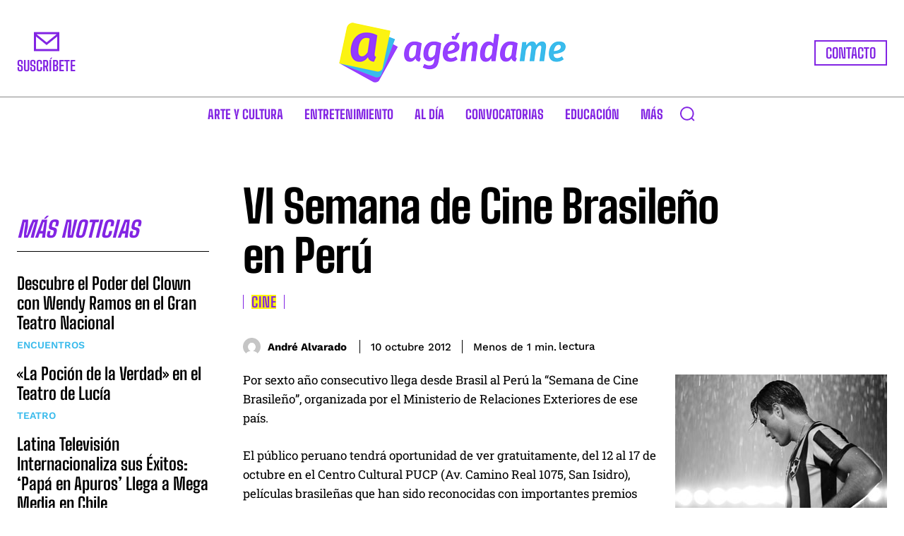

--- FILE ---
content_type: text/html; charset=utf-8
request_url: https://www.google.com/recaptcha/api2/anchor?ar=1&k=6LcJ5CwpAAAAALZ4KvTAHEFw9FglKk_7HCfCU1Qu&co=aHR0cHM6Ly93d3cuYWdlbmRhbWVwZXJ1LmNvbTo0NDM.&hl=en&v=TkacYOdEJbdB_JjX802TMer9&size=invisible&anchor-ms=20000&execute-ms=15000&cb=jlhbcj5s4kz1
body_size: 45637
content:
<!DOCTYPE HTML><html dir="ltr" lang="en"><head><meta http-equiv="Content-Type" content="text/html; charset=UTF-8">
<meta http-equiv="X-UA-Compatible" content="IE=edge">
<title>reCAPTCHA</title>
<style type="text/css">
/* cyrillic-ext */
@font-face {
  font-family: 'Roboto';
  font-style: normal;
  font-weight: 400;
  src: url(//fonts.gstatic.com/s/roboto/v18/KFOmCnqEu92Fr1Mu72xKKTU1Kvnz.woff2) format('woff2');
  unicode-range: U+0460-052F, U+1C80-1C8A, U+20B4, U+2DE0-2DFF, U+A640-A69F, U+FE2E-FE2F;
}
/* cyrillic */
@font-face {
  font-family: 'Roboto';
  font-style: normal;
  font-weight: 400;
  src: url(//fonts.gstatic.com/s/roboto/v18/KFOmCnqEu92Fr1Mu5mxKKTU1Kvnz.woff2) format('woff2');
  unicode-range: U+0301, U+0400-045F, U+0490-0491, U+04B0-04B1, U+2116;
}
/* greek-ext */
@font-face {
  font-family: 'Roboto';
  font-style: normal;
  font-weight: 400;
  src: url(//fonts.gstatic.com/s/roboto/v18/KFOmCnqEu92Fr1Mu7mxKKTU1Kvnz.woff2) format('woff2');
  unicode-range: U+1F00-1FFF;
}
/* greek */
@font-face {
  font-family: 'Roboto';
  font-style: normal;
  font-weight: 400;
  src: url(//fonts.gstatic.com/s/roboto/v18/KFOmCnqEu92Fr1Mu4WxKKTU1Kvnz.woff2) format('woff2');
  unicode-range: U+0370-0377, U+037A-037F, U+0384-038A, U+038C, U+038E-03A1, U+03A3-03FF;
}
/* vietnamese */
@font-face {
  font-family: 'Roboto';
  font-style: normal;
  font-weight: 400;
  src: url(//fonts.gstatic.com/s/roboto/v18/KFOmCnqEu92Fr1Mu7WxKKTU1Kvnz.woff2) format('woff2');
  unicode-range: U+0102-0103, U+0110-0111, U+0128-0129, U+0168-0169, U+01A0-01A1, U+01AF-01B0, U+0300-0301, U+0303-0304, U+0308-0309, U+0323, U+0329, U+1EA0-1EF9, U+20AB;
}
/* latin-ext */
@font-face {
  font-family: 'Roboto';
  font-style: normal;
  font-weight: 400;
  src: url(//fonts.gstatic.com/s/roboto/v18/KFOmCnqEu92Fr1Mu7GxKKTU1Kvnz.woff2) format('woff2');
  unicode-range: U+0100-02BA, U+02BD-02C5, U+02C7-02CC, U+02CE-02D7, U+02DD-02FF, U+0304, U+0308, U+0329, U+1D00-1DBF, U+1E00-1E9F, U+1EF2-1EFF, U+2020, U+20A0-20AB, U+20AD-20C0, U+2113, U+2C60-2C7F, U+A720-A7FF;
}
/* latin */
@font-face {
  font-family: 'Roboto';
  font-style: normal;
  font-weight: 400;
  src: url(//fonts.gstatic.com/s/roboto/v18/KFOmCnqEu92Fr1Mu4mxKKTU1Kg.woff2) format('woff2');
  unicode-range: U+0000-00FF, U+0131, U+0152-0153, U+02BB-02BC, U+02C6, U+02DA, U+02DC, U+0304, U+0308, U+0329, U+2000-206F, U+20AC, U+2122, U+2191, U+2193, U+2212, U+2215, U+FEFF, U+FFFD;
}
/* cyrillic-ext */
@font-face {
  font-family: 'Roboto';
  font-style: normal;
  font-weight: 500;
  src: url(//fonts.gstatic.com/s/roboto/v18/KFOlCnqEu92Fr1MmEU9fCRc4AMP6lbBP.woff2) format('woff2');
  unicode-range: U+0460-052F, U+1C80-1C8A, U+20B4, U+2DE0-2DFF, U+A640-A69F, U+FE2E-FE2F;
}
/* cyrillic */
@font-face {
  font-family: 'Roboto';
  font-style: normal;
  font-weight: 500;
  src: url(//fonts.gstatic.com/s/roboto/v18/KFOlCnqEu92Fr1MmEU9fABc4AMP6lbBP.woff2) format('woff2');
  unicode-range: U+0301, U+0400-045F, U+0490-0491, U+04B0-04B1, U+2116;
}
/* greek-ext */
@font-face {
  font-family: 'Roboto';
  font-style: normal;
  font-weight: 500;
  src: url(//fonts.gstatic.com/s/roboto/v18/KFOlCnqEu92Fr1MmEU9fCBc4AMP6lbBP.woff2) format('woff2');
  unicode-range: U+1F00-1FFF;
}
/* greek */
@font-face {
  font-family: 'Roboto';
  font-style: normal;
  font-weight: 500;
  src: url(//fonts.gstatic.com/s/roboto/v18/KFOlCnqEu92Fr1MmEU9fBxc4AMP6lbBP.woff2) format('woff2');
  unicode-range: U+0370-0377, U+037A-037F, U+0384-038A, U+038C, U+038E-03A1, U+03A3-03FF;
}
/* vietnamese */
@font-face {
  font-family: 'Roboto';
  font-style: normal;
  font-weight: 500;
  src: url(//fonts.gstatic.com/s/roboto/v18/KFOlCnqEu92Fr1MmEU9fCxc4AMP6lbBP.woff2) format('woff2');
  unicode-range: U+0102-0103, U+0110-0111, U+0128-0129, U+0168-0169, U+01A0-01A1, U+01AF-01B0, U+0300-0301, U+0303-0304, U+0308-0309, U+0323, U+0329, U+1EA0-1EF9, U+20AB;
}
/* latin-ext */
@font-face {
  font-family: 'Roboto';
  font-style: normal;
  font-weight: 500;
  src: url(//fonts.gstatic.com/s/roboto/v18/KFOlCnqEu92Fr1MmEU9fChc4AMP6lbBP.woff2) format('woff2');
  unicode-range: U+0100-02BA, U+02BD-02C5, U+02C7-02CC, U+02CE-02D7, U+02DD-02FF, U+0304, U+0308, U+0329, U+1D00-1DBF, U+1E00-1E9F, U+1EF2-1EFF, U+2020, U+20A0-20AB, U+20AD-20C0, U+2113, U+2C60-2C7F, U+A720-A7FF;
}
/* latin */
@font-face {
  font-family: 'Roboto';
  font-style: normal;
  font-weight: 500;
  src: url(//fonts.gstatic.com/s/roboto/v18/KFOlCnqEu92Fr1MmEU9fBBc4AMP6lQ.woff2) format('woff2');
  unicode-range: U+0000-00FF, U+0131, U+0152-0153, U+02BB-02BC, U+02C6, U+02DA, U+02DC, U+0304, U+0308, U+0329, U+2000-206F, U+20AC, U+2122, U+2191, U+2193, U+2212, U+2215, U+FEFF, U+FFFD;
}
/* cyrillic-ext */
@font-face {
  font-family: 'Roboto';
  font-style: normal;
  font-weight: 900;
  src: url(//fonts.gstatic.com/s/roboto/v18/KFOlCnqEu92Fr1MmYUtfCRc4AMP6lbBP.woff2) format('woff2');
  unicode-range: U+0460-052F, U+1C80-1C8A, U+20B4, U+2DE0-2DFF, U+A640-A69F, U+FE2E-FE2F;
}
/* cyrillic */
@font-face {
  font-family: 'Roboto';
  font-style: normal;
  font-weight: 900;
  src: url(//fonts.gstatic.com/s/roboto/v18/KFOlCnqEu92Fr1MmYUtfABc4AMP6lbBP.woff2) format('woff2');
  unicode-range: U+0301, U+0400-045F, U+0490-0491, U+04B0-04B1, U+2116;
}
/* greek-ext */
@font-face {
  font-family: 'Roboto';
  font-style: normal;
  font-weight: 900;
  src: url(//fonts.gstatic.com/s/roboto/v18/KFOlCnqEu92Fr1MmYUtfCBc4AMP6lbBP.woff2) format('woff2');
  unicode-range: U+1F00-1FFF;
}
/* greek */
@font-face {
  font-family: 'Roboto';
  font-style: normal;
  font-weight: 900;
  src: url(//fonts.gstatic.com/s/roboto/v18/KFOlCnqEu92Fr1MmYUtfBxc4AMP6lbBP.woff2) format('woff2');
  unicode-range: U+0370-0377, U+037A-037F, U+0384-038A, U+038C, U+038E-03A1, U+03A3-03FF;
}
/* vietnamese */
@font-face {
  font-family: 'Roboto';
  font-style: normal;
  font-weight: 900;
  src: url(//fonts.gstatic.com/s/roboto/v18/KFOlCnqEu92Fr1MmYUtfCxc4AMP6lbBP.woff2) format('woff2');
  unicode-range: U+0102-0103, U+0110-0111, U+0128-0129, U+0168-0169, U+01A0-01A1, U+01AF-01B0, U+0300-0301, U+0303-0304, U+0308-0309, U+0323, U+0329, U+1EA0-1EF9, U+20AB;
}
/* latin-ext */
@font-face {
  font-family: 'Roboto';
  font-style: normal;
  font-weight: 900;
  src: url(//fonts.gstatic.com/s/roboto/v18/KFOlCnqEu92Fr1MmYUtfChc4AMP6lbBP.woff2) format('woff2');
  unicode-range: U+0100-02BA, U+02BD-02C5, U+02C7-02CC, U+02CE-02D7, U+02DD-02FF, U+0304, U+0308, U+0329, U+1D00-1DBF, U+1E00-1E9F, U+1EF2-1EFF, U+2020, U+20A0-20AB, U+20AD-20C0, U+2113, U+2C60-2C7F, U+A720-A7FF;
}
/* latin */
@font-face {
  font-family: 'Roboto';
  font-style: normal;
  font-weight: 900;
  src: url(//fonts.gstatic.com/s/roboto/v18/KFOlCnqEu92Fr1MmYUtfBBc4AMP6lQ.woff2) format('woff2');
  unicode-range: U+0000-00FF, U+0131, U+0152-0153, U+02BB-02BC, U+02C6, U+02DA, U+02DC, U+0304, U+0308, U+0329, U+2000-206F, U+20AC, U+2122, U+2191, U+2193, U+2212, U+2215, U+FEFF, U+FFFD;
}

</style>
<link rel="stylesheet" type="text/css" href="https://www.gstatic.com/recaptcha/releases/TkacYOdEJbdB_JjX802TMer9/styles__ltr.css">
<script nonce="Y_qrlfDBrmgs-N_y5aO8qg" type="text/javascript">window['__recaptcha_api'] = 'https://www.google.com/recaptcha/api2/';</script>
<script type="text/javascript" src="https://www.gstatic.com/recaptcha/releases/TkacYOdEJbdB_JjX802TMer9/recaptcha__en.js" nonce="Y_qrlfDBrmgs-N_y5aO8qg">
      
    </script></head>
<body><div id="rc-anchor-alert" class="rc-anchor-alert"></div>
<input type="hidden" id="recaptcha-token" value="[base64]">
<script type="text/javascript" nonce="Y_qrlfDBrmgs-N_y5aO8qg">
      recaptcha.anchor.Main.init("[\x22ainput\x22,[\x22bgdata\x22,\x22\x22,\[base64]/[base64]/e2RvbmU6ZmFsc2UsdmFsdWU6ZVtIKytdfTp7ZG9uZTp0cnVlfX19LGkxPWZ1bmN0aW9uKGUsSCl7SC5ILmxlbmd0aD4xMDQ/[base64]/[base64]/[base64]/[base64]/[base64]/[base64]/[base64]/[base64]/[base64]/RXAoZS5QLGUpOlFVKHRydWUsOCxlKX0sRT1mdW5jdGlvbihlLEgsRixoLEssUCl7aWYoSC5oLmxlbmd0aCl7SC5CSD0oSC5vJiYiOlRRUjpUUVI6IigpLEYpLEgubz10cnVlO3RyeXtLPUguSigpLEguWj1LLEguTz0wLEgudT0wLEgudj1LLFA9T3AoRixIKSxlPWU/[base64]/[base64]/[base64]/[base64]\x22,\[base64]\x22,\x22wq8iWcKIP3oJw4nDgWnDsMO7woxmKsOcwpvCkmkCw6FCTsOxJQzCgFXDkE8VZT/[base64]/wqvCtSlmeEQfwpPCkcKQXcO2wrrDvXHDp0bCtMOEwrI6WTtTw4c4GsKbIcOCw57Dp2IqccKKwqdXYcOewoXDvh/Di2PCm1Q+c8Ouw4M+wrlHwrJwSkfCusOmfGchJMKfTG4MwqATGn/[base64]/EnzDq0lvw690dkfCiQDDt8OmVGNyS8KHCMK+wo/Dqn1vw6zCkg7DhhzDiMORwrkyf3/[base64]/GMKTSkhsfA3DiFrDucOIR8K0Y8O6w6DClw7CncKFUDQYPxDDmMKIVTMhB0IfP8K/w6nDszHCmRPDvzwKwpQswp/DiCvCmzRtVMOdw5rDm2nDmsKcHx3CkzlewrbDsMOgwoV8wo1obcOXwr/DpsOHDFl/Qx/Csn4ywrwRwqZrKcKJwpLDp8Ozw4Uqw5ICehY9Z0jCs8KFIU/Do8K9dMKSfxzCrcK0wpHDksO6O8Orwq9acTQ+woPDncOoY37CmsO8w7/[base64]/[base64]/ChsOvM1zDpGgOGVbCqmjCmR7CkW5qAiHDq8KFBA4lwoLCoQfCucOICcKTDHFmc8OYXsKiw5TCuULCiMKfCcO6wqPCgsKOw59gGkLCiMKHw65Qw6HDpcOSE8KZXcKQwp3DmcOcwqwxeMOMZsKaT8OiwpwGw7lSGV1neQ3CicKHTUXCvcO5w7BFwrLDjMOiaD/Dg18tw6TCmAgeb2sZMcO4fMK5QzBEw5nDqCcQw7zCpT14KcKTYwDDo8OkwosVwoxVwo4yw6bCm8KEwrvDiEDChW1ww7F0bMOeTmrCocK9MsOrLxvDjAE8wq3Cn3nCj8Onw4/CiGZsFiDCvsKsw61NfMKlwphpwr/[base64]/[base64]/w4nCvTIIwrohTQ0OfFHCu2hPwpHDl8KwNcKiCMOmegTChcKnw4/DlcK+w6hswqVcewjCqTTDkTlvwozDiDo2EnbDnUd+FT9sw4/DtcKXw4Jtw5zCocO8DsKaPsKZIcKwF2V6wqfDpxvCtBDDlgTCgwTChcOhOMOqfk86JWl/LcO8w68ew5N4d8KlwqzDqEAIKxgww5nCux4VehfCsQgwwqzDhzcpA8KeR8KVwpvDiGZLwpkuw6HCjMKkwo7CiWEIwp1zw4x6wpTDlyVSwpA9CS4awpwiEMOFw4DDh1NXw4c4JMKZwqHCjsO1wqvCkWR9ClYZDAvCo8KDZCXDlg55O8OWfcOEw48Uw7/[base64]/w78Cw7AbwqdNwp48wrEew7XDlibCox5Ww4zDjHpbLU5HRFQbw4ZrMRdQTDbCrMKKw6rClGLCk1HClRHDlHE2UGx3cMOKwprDjhtCYcKPw5BVwr/Cv8Osw4tfwphgQMOLA8KaLi3CicK+w7FwNcKgwoJ/wpDCpgTDoMKwA07CsnIKUg7ChsOKasKuwoMzwojDicORw63ClcKrE8OrwrV6w5LCmhvChcOLw5TDlsK0w6hDwppTe11qwrJvBsOFE8OzwoMTw4zDu8O2w4UkJxvCnsOaw5fChDbDuMOjN8O9w63DkcOew4HDmMK3w5zDqxg5HWsSAcOVbwjDqAzCl0ROem4/TsO+woPDksKlV8K0w6l1J8KeH8K/wpwOwokpQMKnw4dKwq7CqV4KcVkfwpnClX3DvMK2FVzCqsKWwpMcwrvCgz3DizoFw6wWWcKewrY7w44gFH/[base64]/DjMKlwrLCsX1ywqwfwpfDjmfDmMKOOHkrw7UIw6tDADLDosOEekzCqDoJwoJaw7s/V8OobmsPw4bCgcKBMsOhw61ow5VrUwYDcBrDnl5uIsOlYTjDssOaP8KWaUoLc8O/DcOKw6XDoz3Dh8K1wpUjw5NjBGFYw7HCgBcuYcO7wpU7wqrCpcKLDlcXw7zDsS5Nwq/DoD5aH2/CkVPDnsOxRGN1w7LDoMOSwqUswojDl2PCni7CiyLDpXAHGQjCscKGw5p5C8OaOipYw60Uw5sswozDtBMWMsOew5TDkcKjwqHDosKjacKZHcO8K8OrQsKLHsKhw7PChcO8ZMKDUmJqwpTDtcKJGMKjT8OkRTzDtznClMOOwq/Dp8O+Fixzw6zDkMOVwoFxwojCjMOgwrTClMK8OnvCk3vDtTPDp0TCosKtK2jDlXYBbcOFw4oOKMOERMOgw4whw43Dl27DixQjw7bCr8Ojw5cxdMKdFRkULcOiGHzCjmHCnMO6VnwzIcKzVhoTwptUJkHDolQMFlbCpcKIwoonUkTChWzChUbDtBURw5F5w6HDh8Kcwr/CvMKAw73Dn3XDnMKFOVTDusOABcKbw5QtL8OSNcO6wo8vwrF4DSXClwLDpAp/XsKxL07CvTrCu1kFfwhfw68tw7ZWwrs3w77DoGfDuMKfw6ArXsOVOgbColIIwofDoMOkQkN7cMO+McOqaULDmcOaHg9Vw7c5ZcKyTcKNZ2RbG8K6w43DrkUswpAnwoPDkSXCowXDliUUVS3CvsOiw6XDtMK3NxTDg8OHCwNqOFoPwo/CksKvZMK1M2/Cm8OCICRtcQ8Bw4E3f8KdwpDChsO/wqRkWsOmYG8PwqfCpCVcRMKNwofCqGwLbhtJw7PDo8O+JsOsw7XCuRJgFcKBdGTDo0nCik4vw4EROsOVcsO2w5vCvhnChHUFDcOrwoxEb8OZw4TDsMKSwrxFC3sBwqDClMOUeh5qFSbCtQ1cdsOWKMOfAl1/wrnDpi3Dh8O7VsOvR8OkI8OpdcK6EcOFwoVtwpNjHT7DjyQZLjrClivDuFMcwq00KQxzQicqZAfDtMK1TMOLGsKzw7fDkwXDvALDnMOKwp3Dh1hGw6DChsOhw6wiIMKYLMOLwrHCuBrCgiXDth1VbMKGfnXDgAB5PMK8w61Bw6tje8OwQjU/w4jCuxB3by42w7HDrMOECR/[base64]/DjcKKwrjDocKXw7cvw4t3wolKdMOBw7UhwrLDv8KTw6waw7XCpsK7R8O3d8OGH8OkLms+wrIdw7B2GcOfw4EKRxjChsKdE8KIeyrCpcO/wo7DqhHCt8KQw54Twpocwr53w5rCmwUfOsKBW0dnDMKQw4B0AhQ5w4DCpw3Cl2ZUw7TDkRTDqA3CixB+wrhiw7/DmGMEdWbDlGnDgsKxw6FHwqBODcK7wpfChFfCr8KOwppzw7HCkMOtwqrDgH3Du8Kjw55HFsOMZHDCtsO3w6gkTkVdwpsOd8OLw53CoHjDr8KPw5bClA7Dp8OiVw3CsmjCmGHDqBxOB8OKO8K9QMOXd8K/[base64]/[base64]/V8KGwqzDtjwiYcK8KsO8PAMLw55sfhfDoMKTb8K/w7wta8KhR1fDkEzCjcKWwqXCnMKywptqIsKgd8KqwovDrsKMw45zw5vDrSjCr8KKwo0HYAttNDcJwqnDssOaWMOId8O1HjnCgybDtcKDw6UNwqUVPsOpcz86w6HDjsKFQ2tYWQPCksKzNErDmVJhecO4AMKhQwQ/wq7CnsOawqvDjjMdHsOUw5LCgMKew48rw4tmw4dWwrjDgcOscsO/HMOBw7MSwqgeKMKdD1AOw7jCtGAew5/CjRAAwr/[base64]/CicOKw7nDhsKIw5/Dp8OQwrNrQGjCmsK8M0ACBcOUw48cwr3DvMOXw6TDhxLDi8KnwqvDo8KBwogGRcKDKS/Dl8KCUMKXaMOBw5zDsRJLwqVzwpkEC8KCEUnCksK3w67Dp1XDncO/wqjDgcOIdxgPw7TCnMKKw6vDoD5lwrtVUcKGwr01CMO4w5B6wqtZQV5JfETDm2RXfGlLw6NuwqrDlcKvwpDDgVVOwpATwqUSOGEXwozDkMOSSMORQ8KAVsKgazEpwotnwo3DkVjDkwTDokAWHMK0wrtdIsOFwoxUwq7DkE/Du3o6wo7Dn8KDw4PCj8ORL8OQwozDjMOhwrBZScKNXSlaw4zCjcOKwp/CkltXHCUPDMK2AUrDk8KLbirDncKsw6nDncK9w5zDs8OUScOzw4vDh8OkYcOpY8KPwpYsNHzCiVhkNsKIw6PDhsKwfsOYccKlw60YLHLCu1LDvgtdBi9UbgJRPkQXwo0Iw7Mswo/CqMK7I8K9w6/Dp1JCMnU5d8KTdQTDhcKdw6nDtsKaJ2DDjsOcNH/[base64]/bCEXNSsjw5bCvMOqPnfCtEfDhzgDcMORC8KWwoEYw73CqsO7w7HDhMOow6sqQsK/wpV+KsOfw7TCqFnDlcOTwr7CniJHw67ChEXCkirChsOLcCbDom4aw6zChxAQw6rDlsKUw7LDsx/CncOQw65+wpTDmlfCu8OlHAM8w4PClDfDucKjWsKnZ8ODGznCmXFPXcK6dMOPBjDCsMOqwpBuCF7Do1t5HMKKwrbDtMKGH8OjIMOtE8K3w43Ci03Dv0PDscKsK8Kvwq5iw4DDhDJOYhPDph/CvEx/DE5twq7Dr3DCgsOUBBfCn8O0YMK6XsKAUn3CrcKCwp7Dq8KkJzvCl0TDnFYTwofCjcKIw4XChsKdwo5pXyTCrsKjw7JVF8OQwqXDpVbDosOCwprDi2BIZcOuwowFI8KuwqzCilpwS3TDn2Zjw5vDjsOOwo8JVi/DiRY8w7/DoC8fHx3DvkV3EMOOwoFLUsOTNgwuw53CtMO2wqDDiMKiw7vCvlDDk8Oow6vCt27DncKiw53CpsKZw4dgOgHDg8Kmw4PDg8OoCDEAWl7CjsKTwokCV8OaIsOlw5ByJMK7w41Uw4XDucK9w6/CnMK+wq3ColXDtQ/CkVvDusOUW8KYbsOPJcKuwp/[base64]/w6ENY8OTwr4/QiBtajYBwo3CicOOfcK6wrfDosOHf8KDw4JUNsO/[base64]/CsRTDnMOvT8OtDsKgw6/CvsKswqMSwq7DqMKkOcOsw4V5w7sKShMzBgYCwrPCqMKuIV7DlMKoWcKgCcKpGV/Cv8Ovw5jDj2ErXQ/DpcK4fcOuwqoIQwzDq2glwr3DhC7CilHDh8OPC8OkTl3Cnx/DpgzDlsONw7LDtMKUw5rDqSM/wobDhcKzG8Ouw4l6ZsKgSMKdw6M6OcK7wrtGUcKDw67DjCcbASnCr8OxMSZSw7BfwoLCicKgYcONwrhEwrLCjsOTDWRYGcOEWcOiwp/DqgDCtsKBwrHDocKrO8OZwonDv8K3EiLCnsK7DMO9wqQDFjZdG8OSw6EmJ8Opwr3Cqi/DksKyeQnDl2vDkcKTAcK6wqLDrMKzw6lEw6wawqkEw7kKw5/Dp1FIw73DpsKBcyF/w6Atw4dEw6Utw5AhPsO5wojDpCEDOsKXMcKMw4fDhsKUPFHCuFDCmMKaNcKCfgTCi8OgwovCq8OdQmPDl2QVwrgRw6jCq1xOwrw5REXDt8KLGcOYwqrCrDppwoR/[base64]/M8K/az/ClQwxwobCucK1M8OMw7jDmQHCtjzDimjDtCrCr8Ojw6HDkcK6w58KwrDDv17DrMKJGxltw5sLwo/[base64]/[base64]/DnH3DpsKPBGLDqsO7CcOXw73DoCDCjsOKwqrDoD9Qw6ASw7DCqsONwpvCkEEIVQ/DkF3DhcKoHcKLPldMNBdpX8KzwpN2wprCqWIEwpdVwp5oaERjwqchKh7CukzDrQdFwpldw6XDosKDSsK/ASI1wr3Dt8OoBwB0woonw5pRexXDn8Oaw78UbcO1wqnDlDxCGcO1wq/DpmVVw79cD8O3A0bCnFjDgMOKw7YCw5nClMKIwp3CoMKEK3jDr8KAwpYaa8OBwpbDliELwpEGaAc6wroDw4TDjsO9Nzdnw7Azw63DvcKgRsKzw7xCwpA7D8K9w74TwpzDjR5+dzNDwqYTw6/[base64]/DhsKyEUBUPsKtw7nCv1YgdC/[base64]/DpjrCkcOhQHHDh1kxWcKewrvDhQQqXw3CscK5w5cVU2cDwoXDm0TDl0N1FG1kw5DCpSksWEZlGw/CmnRzw6rDmn7Cp2nDk8KSwo7DrU8cwokTZMO1w6/Cp8Kuwo7DmkEQw6xfw43CmMK0NEY+wqfDvMOcwrjCnx7CrMObMhVnwpJQRRIJw6nDnRMyw41bw5IkAMK7c1FnwrZJMsOnw7cJJMKXwp/DucOpwoEVw5/CrMOGRcKbw4/DqMOCIsOHR8KTw5pJwrTDvCZXN3HClg4vEx/[base64]/Cr8O1wq1QM8KXwrMvw5/DgHPCu8KGwqzCrSQpwq4Hw7rCpxbDssO/wq0/XsKhw6LDnsOMKAfCkU8cwqzCqlUAc8O6wrdFZGXClcOCfWTDpcKlXsKxR8KVB8K0LSnCkcOPwpjDjMOpw5zCiQZ7w4JewoNRwrMdYMK+wpkWeXzCrMOiOXjDuwB8Pw4eERHDgsKywpnCi8OUw6/[base64]/Cg25ow5Adw63DqMO8YEERwqjCmXQcFSETw4XDrsKzdsOAw6LCvsOpwovDncKIwogUw4ZoHQAgS8Oew6HDnQ4ww6fDiMOSbcK/w6LDo8KUw4jDgsOywrnDpcKBw77CjTDDsE/CrMKOwqdBYsOswro2LV7DvREEJj/DkcOta8OJbcOnw73DsTNoZMKfEHXCk8KcAsOgwrNHwr5nwo1bZsKCwqB/UMOeXBsXwq9Nw5fDlhPDvBAbAXnCsWXDkRdrw6BMwrzCkV1Jw6jCnsKmw74lM33CvXLCqcOqcCTCkMO3w7cKE8O5w4XDmBgVwq4UwpPDlMKWw5gEw4oWB1/Dih4Yw6FGwoLDisOnDFrCvE1FZU/[base64]/[base64]/CtE0dF8K3Xj/DqMO5B8Ksw53CoBg2RcKIFkHDuGTCnDcWw5xqw4TCjSDDm3fDoW7CkG50TMO2C8K4IsOlU0rDgcOvwrFiw5nDicOGwrDCvcOywqXCkcOowrfCocOrw607VHpMYHLCpsKvNGRPwoA4wr0awrHCgh3ChMO7OnHCiSPCnE/CsmZiYjfDj1F0bhkywqMJw4I5dXDDqcOyw47DlMOoCR9Lw41SMcKfw5oOwqp7UMKiw4HCgxInw7Bwwq7DpQpUw5Byw6/DsDrDjFnClsO/w6DCusKrM8KqwqLDuVo1wqwhwoJkwrNGbcOYwp5sE1N+JyrDkiPClcO/w6DDgDrDo8KIPAzDvsOiw5XCjMOHwoHCpcKnwpRiwpk2w6kURCZ6woJpwpY1w7rDiyjCrngRDCtwwr/DjTJuw4jDncO/[base64]/[base64]/wqTDiSHDqsOOUUVcPMOVwoZCw7zCuU4tHMK7wrowZD/CgTd6NRIVGjvDqcK+wr/[base64]/DkcK/w6HDo2PCmkvCqzHCoxfDn8OpwpJWBMK/bcKuJMKnwpFxw6Ubw4YCw6Rlw4hdwo80BV1nDMKdw78aw5/CsC9qHC8jw7TCqF0QwrU7w50ywqTClcOOw5HDiy5iwpUSLsKvIMOSXsKtfMKAWFvDiyIebwxwwqbCvsOzW8OTPQ/DqMKrRMOhw4F0wp3CtmjCgcOgwpfCuxPCqsKnw63DuXbDrULCicO7w5/Dh8K/[base64]/fMKuwq5yNsOvwqcew6xXwqMMaS/[base64]/w4s8wonChnt+w6LCp8KOw4DCv8OEw6fDmh4jwplqw5bDqMOuwovDsWPCiMOcw6lqTTgRNmbDrlV3JE7DhgHCqiJ9WcKkwrDDlGrCh2ZuHsODwoNoKMKpQVjCqsK9w7guCcOneSvCo8Khw7rDhMOwwpLDjBfClgIIaAQow7nDs8O3FMKKMUVcNcK5w5x/w4DCqcOwwpbDsMOiwqHDrMKREnfCmltFwp1Ow4XCncKsJB/[base64]/[base64]/w5fDnF/CvcKdXivCok3CiXJBLcK1w68Ww5HDv8KWwp98wr5Sw64DCmgjcGslGmzCncKXRcKQXhEYDsOfwqM4R8O4woZiScKVAixqwpRIEMOewqTCpcO3RCB6wpp8wrDCqD3CksKDw6xNPjjCuMKdw6zChi1zBsK+wq7Dl2/[base64]/[base64]/DgU9BAwFLwpUKwrMvN2Z9ZRkCwrjCh8O5KcOdw4/[base64]/CvMOlCMKcbQFfw6fCh8KKw7ViwqrDpm3CkMO8w4bCgn/CrDnDlHorw7nCs2t0w7zCrg/Dg0llwqjDozPDgcOXCnrCgsO8w7VodcKzCmc7AcKHw6Fow4rDm8Kdw63ClR0vfcO+w7DDp8KSwqFcwrYCB8K+N3bDiVTDvsKxw4nCmsKKwoB6woDDgHrDoxfCssO+woNjbmcbRlPCpS3DmSXCtsO6wpvDg8OyXcO5fsOPw4oQCcKFw5Ncw4N/w4NzwrxVDcOFw6zCtGTCosKnZ0wzBcKDw5XDiiVyw4B3T8OcQcOZfyzDgl9IExDCrXBSwpUDa8KsUMKVwqLDiC7Cg2PDsMO4bMO5wqrDpmrCjm/Ds0bCuyQZP8KEw7jDnyMVwr0cw4DDg0F2O1oMQQ0hworDlzjDpcO5CSPCg8OAGwJCwoZ7wrQhwqpWwojDgVg9w73DgjnCocOvN0TCoCZJwrbChC5/OEXDvBYvasOvWHPCtkQGw5jDnMKrwp4jS1nCrFwbHsO6FMO/wozChgnCpgHDuMOsR8KOw6zDhMO+wr9ZJQHDqsKCdMK7w4JzAcOvw7JtwprCq8KBY8KRw7VNw5tjesKcVn3CssOWwqFPw5PCuMKaw5PDm8OpMSzDgsONESPCuRTCh2rCiMK/[base64]/DqcKMwqcJwp/Di8Ouw5tdK1wDw5kdw7nCs8KWXMO0woJoRMKzw70WB8OBw45oLC/[base64]/DscK7I8OzY8O5b3nDvW4RwpzCm8O8H1zCgXfCgjVrw77CmGs5CsOgbsKKwqvCuGAAwqvClk3Di27Ci0nDl3LDogXDmcKbw4oAZ8KXIXLDjBrDpMK8esOQUVnDv2/[base64]/[base64]/DnMOtPnTCt8O9wp/[base64]/CnQ3Cohopw49+wqbDm8OqKnhmw4Rcw7HDtMOOw5IXEkzCksKbGcOKK8KWFGs/[base64]/DvC/CisKcUxfDtVvDh8ODV8O9w7AMw7TDosOwwokjw67DoyEewrjDowPDtzjDm8Obwpo0fAHCn8Khw7bDnD/DrcKnD8O9wpcrI8OFAGjCvMKNw43DsUzDm2FZwpF4TFI8amo0wqEYw5jCjVAJG8O9w7snU8KswrbDk8O9wr3DswR9wrUrw7cFwqtsURnDuQA4GsKBw47DrQzDnRFDD1LCosO8EsOxw4vDmkbCmHRCw6A2wqLCk2rDpQ/Ch8OEMsKiwpo/DlTCicOgMcKEbcKUecOsSMOcPcKWw4/CkkNYw6NSRksJwpJ7w4YEcHF4H8KBD8Otw5HDvMKQA0jClBRhcCLDrjzCt1rCjMKvTsK3f2bDswFvb8K2w5PDrcOOw7wqenN4wrM+WjzCoU5KwpFFw51cwr7CvFfDrcO9wqPDuXjDj3RgwojDpMK3Z8O/S0TDgcKEwrsIwrPCnzM/W8OUQsKrw5Ujwq16wpMpKcKFZgEfwpvCssKyw4XCkG/DjsOlwog4w6dhQEFYw71JEFoZdcOEw4HChyHDpcOpX8OHwqhjw7PDhzhvwp3Ds8KkwrFuOMOQZMKNwrJyw4DDlMKMJsKjNwM2w6QvwrPCv8OAOMOywrXCrMKMwqvCjyUoOcKkw4YwKwZuwqHClxvDnWHDs8K9exzCny/CksK4KjxRZT0gfsKcw59hwpBSOSfDmUB+w43CswRAwpjCti3CsMOSegUcwosUc1Yjw4NsSsKuc8Kcw4JiJ8OiIQ7CiHhBNA7DqcOKOcKxVgo0TgPDk8OWO1/DrUHCjnXDk1Ajwr/DgcK1esOowo3DqcOuw6zDhxQhw5zDqXbDnjfCnSVEw5kvw5zDucOFwq/[base64]/wo8dw54kwqvDlD93wpBXwqzCtWXCpAQAEDtNw55rFsKIwqPCtsOGwqzDp8KCw4cSwq5Ow6Rdw6E3wpHCjnfCuMKIEsOofkFhc8KmwoNHWcO6Ah5BSsOgRCnCqTIzwo9QcsKjCiDCkRTCqsKcOcOKw6DDulrDpCrDgi0iNMO9w6bCmV5/[base64]/[base64]/[base64]/[base64]/CgsK2w6zDnTLDtsKzwp/CjiJow6NrWMOWJy9edsOGWsOww4/ChgrDvHAhL3fCt8KrH2t1fHdAw5HDo8OhEcOAw44pw50lQWl1WMK8RcKiw4LDpMKBL8KtwpMTw77DvQbCuMOsw6jDlgMew7E4wrvCtMKsAEQ2M8OfDcKxd8OawrF4w4gsKi/DhXY6DMKSwoAswpbDlCvCugrDgRnCucOww5fCk8O5ODQ0cMOLw7HDrcOvwo3ChMOrNUDCrWjDgMOXVsKGw5FjwpnCnsOZwrhyw4V/W24ow5nCicO0JsOow5huwqfCiiTCtwTDpcK7w6/[base64]/BnVNBcOpZEg8WMK5CGXCoxl8w5jCqmpvwpXClxTCrScEwpoewrfDlcKiwpLDkCsFe8KKfcKJdD59U2bDpS7CicOwwqvDpm14w4rDlsKyHsKyCsOJWcKFworCj3vDnsObw4Jpw6JywpTCtgDCvzwrNcK0w7rCscK4wroWZMK5wp/Ct8OsMUvDrwPDrhPDnFUtaUnDmsOnwrZUO2bDrX5dD3Q3wqZ5w7PCpjZ0N8OYw7tmWMKNZjQPw4wsTMK5w44OwpdwB2BcZsOtwrxnVHvDt8KaJMKkw7hnL8OVwoECVk3DlVPCvTLDnC/DpURuw7ATasO3woUaw6lxTk7CkMObK8KJw6PDk3nDvwZ/[base64]/Cpi/CrAUdw4/DiUvDqz/[base64]/DtyAUwrpbw7/Dv8KoAkIDwrwyw4XDhULDjFvCpwjDnMO1dTjCgVcsAmEhw4tOw7zCi8K0dgh6wp1kT2h5fGkBQiPDrMKvw6nDv0/DqkpBDhBGwrDDomrDt1zDmMK4HgbDksKCSyDCisOLGyIDABZ3XnR/ZUvDsStnw6tBwrI4LcOsRMOAwpnDvw1pDsOaXTjCssKowpfChMOfwpXDnMO7w7nDtwHCt8KNasKdwqZmw67CrUjCi3LDi15Zw5lhH8OVFCnCnsOrw5gWRMO6AB/CuC0Gw5HDk8OsdcK+wqpKDMOKwrp9TsKdw4p4W8OaNcK8VntewqbDkX3DtMKRMsOwwr7DpsO4w5ttw4vCuDXCmMKqw47DhVDDtMKowoVRw6rDsAFHw4Z2LEDDncKhw77DvTEaJsOiG8KNcStyOB/DhMKlw77DnMKqwr57wqfDo8O4digOwobCv1zCuMKgwoJ7TcKkwqnCrcKdFVjCtMKMR0/DnB4nw6PCuwEmwpsTwo8ww7N/w4zDjcOnRMKWw7VIM0wwZ8Ktw6BIwolNXhV5Qz/DkEzDtU1Kw43CnGNPTSAkw7xcwovDqMO0b8ONw5vCkcK3WMKkFcOMw4wKw7jCuhBqwoRxw6lvVMKWw6bCpsOJW0jCi8OEwo91FsOZwpbDlcK6N8KZw7dVaxbDpX8Kw6/DlgLDj8O0FMO+Eydqwr/[base64]/DumjDrDd2w7HCjGVXZQ/CmMOMKDkaw6wmbyHCocOfwqrDgHrDisKiwo1mw6bDiMOAFMKEw4UPwpDCqsOaHsOoU8Kjw6PDqz/Cv8OEZMKZw6Rew7cFecOEw4dewp8ow7/CgSPDt2jDtT9ge8KBacKiKMKyw5wfQE0qPcK0djbCnH1mIsKMw6Y9WQNqwqnDpjbCqMKma8OOw5rDo1vDuMKTwq7CjHlSw6rCgDDCt8OKw6xPEcKYcMOxwrPCg0BUVMOZw6sLU8O+woN9w55RI3krwpPCgMO4w6wVT8OpwoXCp3V/[base64]/[base64]/[base64]/DsStQwpIFK8K+VsKIwqPCq2HCl8OOWcK8woliYAXDocOsw716w5Mww6PCm8OJY8OmaA1/f8K/w4/[base64]/DusKpwqLDiWPDpAhHw7w+w7DCh0bCp8OZw4oTHgg0J8ONw6PDrEdlw7vCm8KiTnfDqsO6A8OMwosuwozCpk4OUigWdBrCtBx5DcOLwrwkw6lFwoRDwoLCicOow55bR1UvP8Kuw7pPccKcdMOPF0bDhUUew4rCvljDgsK+V2/DvsO+w5nCg3IEwrnCnMK3QMO6wp/DmE8jJBLCpsKmw6XCoMKRGSlZQk40Y8KZwofCrsK7w6TDg1TDoTLDvMKxw6/DgHtzacKjfMOJTlRgVMO6w7ojwp0UEnTDvMOCQDdUMsOlwpvCogJHw5VkETsTf0jCrkjDkMK8wozDi8ObGxXDrsKVw5XDiMKSAS9iCWrCrsKPQVLCsAk7wqZBw4p1E3nCvMOuw4JQP0c+AMKBw7x3FsKWw6JYLGRdIzfCn3smXMO3wok7wo/CrVfCn8ObwoNJF8KlR1ZXNkwAwrnDu8OddsKWw4/ChhdoSnPCjTQowqlCw4nDlUlKWDRtwqHCrHgFU39mP8ObNcOpwog8w4/DmzbCpFZRw5fDpQQpw4fCpDACd8O1wpBEw4LDocOtw4bCtsKAN8KuwpTDnnoGw7xJw5BkCMKKNcKEw4IOQsOSwrwVwr8zYMKRw7MIGDPDk8O/w5UGw5M/WMKePsKOw6nCrcOYQBV2eCDCuyDCgjTDjsKbWMO/wpzCn8OhGwYNPjnCqSgwVzZ0OsK+w68WwrtkeGUSZcOpwqM2BMOYwqtBHcOXw6R9wqrCvQvCs1lgM8Kdw5HCjcK2w6/CusORw47DiMOCwoPCgsKpw5VEw6oxAMO2QMK/w6J+w4rCny1WK084e8O+V2FFRcKXLXzDsDthCl4twpzCrMOzw77CqsKFTcOFeMKeWWFew4Z0worCr2oQWcOVew7DjlrCuMKMCDPClcKkP8KMdA1Hb8KzDcOiZWDDnHRzw6w0wo04TsOUw4rCmMKWwr/CpMOKw5QZwp5Mw6LCrnDCucOUwp7Ciz3CvsOdwpcMS8KsFj/CrMKLAMK3TsKFwqvCphLCl8K/bcOIDnwrwqrDlcKCw5IALsKpw4XCpzLDp8KGG8KlwoVvw5XCiMOSwqzDnwE3w5Arw4bDgMOMAsKEw4TDsMK+asOXGRxfw5kawpl/[base64]/DgcOFewA0VcKLwqXCmkIZb2RZw43CiMKyw5YUWRnDqsK/wqPDiMKewqzCiBMAw65qw57DmBPDlMOEXmxXCnUCw4NqVMKyw4lSVHPDocK8wo/DixQPH8K1AMKvw4Mgw6pPKsKLG2bDujQNXcOmw5BCwr1HRGFIwroIY3HClC7DhMODw6gQGsKFWxrDgMOOw5bDoB3Cp8OKwoXDu8O5YcKiJXPDtcO8w6DDhhoXVFTDvGDCmBzDvMK4bVh3RsOKP8OWNlA9DCwJwqpEYj/ChmtoH0xAL8KOfCTCisOYwr7DgyopFcOTUnnCghrDmsK6MGhDwq14N3nClUM/w6rDnjjDrsKTRwvCiMOfw6M4EsKsHsO4RDHDkRtVw5nCmRHChsOiw4PClcKeZ3c6wpsOwq0PJcOBBcO0wpvDv25bw6HCtGxXw5LChGHCiHd+w41caMKMF8O0w75mHSbDli8pNcKaHFnCkcKTw5Zjwq1Bw7R+wo/DjcKWw5bCkFjDlVFSAsOdf0FPYWzDpmFNwoDCuAjCrcOWBBohw6MkJk98w7rCj8Opf2/CklEkDcOuMMKfMcKvbsOlwrR9wrjCogk+ME/DsGDDtD3CsGtIE8KEw65AE8O7YkAHwr/[base64]/wrJ2wqLCscOQTCk/a8KXL8OdwpxIS8OEw7BBFGMUw4rChwgEbcKFBMKfF8KRwpoffsKtwo3CrCYMAwIOXcOiDcKXw7krBUjDtlozKMOjwp3Dm17DlWRGwoTDlADCgcKZw7PDjAMyUH4PLMOCw7AfLcOXwqrDn8Kcw4TDshEywosvalItAsOVw6rDqHk/TMOjwrbDjkE7BWjCrG0fQMO3UsKyEg/[base64]/CtsK6TMKVC0RoXAMZFcKfwonCpFbCu8OyFcO6w47CphHDl8OIwrECwpglw5sSOcKpChTDq8Kxw5fClMODw44ww5wKGEzCiFMVXsOJw4fCvUjCnsOEM8OWc8KSw7Few5vDnjnChgI\\u003d\x22],null,[\x22conf\x22,null,\x226LcJ5CwpAAAAALZ4KvTAHEFw9FglKk_7HCfCU1Qu\x22,0,null,null,null,1,[21,125,63,73,95,87,41,43,42,83,102,105,109,121],[7668936,728],0,null,null,null,null,0,null,0,null,700,1,null,0,\[base64]/tzcYADoGZWF6dTZkEg4Iiv2INxgAOgVNZklJNBoZCAMSFR0U8JfjNw7/vqUGGcSdCRmc4owCGQ\\u003d\\u003d\x22,0,0,null,null,1,null,0,0],\x22https://www.agendameperu.com:443\x22,null,[3,1,1],null,null,null,1,3600,[\x22https://www.google.com/intl/en/policies/privacy/\x22,\x22https://www.google.com/intl/en/policies/terms/\x22],\x22BrFQKsd5/v6LPGlNA3hw++hDI36f4+FtB03MGrI6QSE\\u003d\x22,1,0,null,1,1764444540017,0,0,[227,156],null,[69,26],\x22RC-wNvXGdnKGCrMYg\x22,null,null,null,null,null,\x220dAFcWeA4PjzPHBhfIKLsQPmUPloqrAo-yYxaANueY8CD4ezteo8EdcIXRCgnOUgVYoGW_5Wp-i9ZxQjwE9OAQB0GrELiFM6akeQ\x22,1764527340025]");
    </script></body></html>